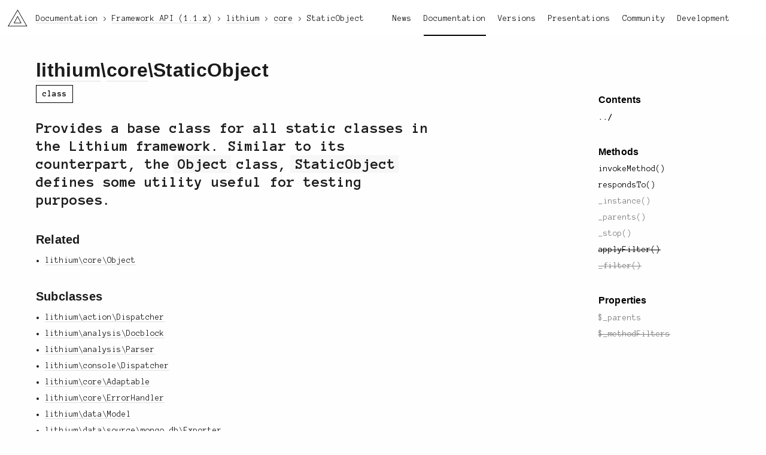

--- FILE ---
content_type: text/html; charset=UTF-8
request_url: https://li3.me/docs/api/lithium/1.1.x/lithium/core/StaticObject
body_size: 4061
content:
<!doctype html>
<html lang="en">
<head>
	<meta charset="UTF-8" />	<title>lithium\core\StaticObject – Framework API v1.1.x – Documentation – li3 PHP-Framework</title>
		<link rel="stylesheet" href="/assets/v:__PROJECT_VERSION_BUILD__xyzz/css/reset.css" />
	<link rel="stylesheet" href="https://fonts.googleapis.com/css?family=Anonymous+Pro:400,700,400italic,700italic" />
	<link rel="stylesheet" href="/assets/v:__PROJECT_VERSION_BUILD__xyzz/css/u1m.css" />
	<link rel="stylesheet" href="/assets/v:__PROJECT_VERSION_BUILD__xyzz/css/li3_docs.css" />
	<link rel="stylesheet" href="/assets/v:__PROJECT_VERSION_BUILD__xyzz/css/highlight.css" />
	
	
	<script src="//cdnjs.cloudflare.com/ajax/libs/require.js/2.1.10/require.min.js"></script>
	<script src="/assets/v:__PROJECT_VERSION_BUILD__xyzz/js/base.js"></script>
	<script src="//cdnjs.cloudflare.com/ajax/libs/prism/0.0.1/prism.min.js"></script>
	
	
	<link rel="icon" href="/assets/ico/site.png">

		<script>
	  (function(i,s,o,g,r,a,m){i['GoogleAnalyticsObject']=r;i[r]=i[r]||function(){
	  (i[r].q=i[r].q||[]).push(arguments)},i[r].l=1*new Date();a=s.createElement(o),
	  m=s.getElementsByTagName(o)[0];a.async=1;a.src=g;m.parentNode.insertBefore(a,m)
	  })(window,document,'script','//www.google-analytics.com/analytics.js','ga');

	  ga('create', 'UA-11048416-4', 'auto');
	  ga('send', 'pageview');
	</script>
	</head>
<body class="layout-default li3-docs">
		<div id="container">
			<header class="main">
	<div class="left">
		<h1><a href="/" class="li3-logo">li3</a></h1>
	</div>
	<div class="right">
		<nav class="main-nav"><a href="http://news.li3.me">News</a><a href="/docs" class="active">Documentation</a><a href="/versions">Versions</a><a href="/present">Presentations</a><a href="/support">Community</a><a href="/development">Development</a></nav>	</div>
</header>							<nav class="crumbs">
	<ul itemscope itemtype="http://schema.org/BreadcrumbList">
			<li itemprop="itemListElement" itemscope itemtype="http://schema.org/ListItem">
			<meta itemprop="position" content="1" />
							<a href="/docs" itemscope itemprop="item" itemtype="http://schema.org/Thing"><span itemprop="name">Documentation</span></a>
					</li>
			<li itemprop="itemListElement" itemscope itemtype="http://schema.org/ListItem">
			<meta itemprop="position" content="2" />
							<a href="/docs/api/lithium/1.1.x/lithium" itemscope itemprop="item" itemtype="http://schema.org/Thing"><span itemprop="name">Framework API (1.1.x)</span></a>
					</li>
			<li itemprop="itemListElement" itemscope itemtype="http://schema.org/ListItem">
			<meta itemprop="position" content="3" />
							<a href="/docs/api/lithium/1.1.x/lithium" itemscope itemprop="item" itemtype="http://schema.org/Thing"><span itemprop="name">lithium</span></a>
					</li>
			<li itemprop="itemListElement" itemscope itemtype="http://schema.org/ListItem">
			<meta itemprop="position" content="4" />
							<a href="/docs/api/lithium/1.1.x/lithium/core" itemscope itemprop="item" itemtype="http://schema.org/Thing"><span itemprop="name">core</span></a>
					</li>
			<li itemprop="itemListElement" itemscope itemtype="http://schema.org/ListItem">
			<meta itemprop="position" content="5" />
							<span itemscope itemprop="item" itemtype="http://schema.org/Thing">
					<span itemprop="name">StaticObject</span>
				</span>
					</li>
		</ul>
</nav>						<div id="content">
				<article class="apis-view has-aside-right">

	<nav class="aside aside-right">
			<h3 class="h-gamma">Contents</h3>
		<ul>
			<li class="nav-up"><a href="/docs/api/lithium/1.1.x/lithium/core" rel="up">../</a>		</ul>
	
													
						<h3 class="h-gamma">Methods</h3>
			<ul>
												<li class="method public">
				<a href="/docs/api/lithium/1.1.x/lithium/core/StaticObject::invokeMethod()">invokeMethod()</a>												<li class="method public">
				<a href="/docs/api/lithium/1.1.x/lithium/core/StaticObject::respondsTo()">respondsTo()</a>												<li class="method protected">
				<a href="/docs/api/lithium/1.1.x/lithium/core/StaticObject::_instance()">_instance()</a>												<li class="method protected">
				<a href="/docs/api/lithium/1.1.x/lithium/core/StaticObject::_parents()">_parents()</a>												<li class="method protected">
				<a href="/docs/api/lithium/1.1.x/lithium/core/StaticObject::_stop()">_stop()</a>												<li class="method public deprecated">
				<a href="/docs/api/lithium/1.1.x/lithium/core/StaticObject::applyFilter()">applyFilter()</a>												<li class="method protected deprecated">
				<a href="/docs/api/lithium/1.1.x/lithium/core/StaticObject::_filter()">_filter()</a>							</ul>
								<h3 class="h-gamma">Properties</h3>
			<ul>
												<li class="property protected">
				<a href="/docs/api/lithium/1.1.x/lithium/core/StaticObject::$_parents">$_parents</a>												<li class="property protected deprecated">
				<a href="/docs/api/lithium/1.1.x/lithium/core/StaticObject::$_methodFilters">$_methodFilters</a>							</ul>
						</nav>
	<div class="body">
			<h1 class="h-alpha">
		<a href="/docs/api/lithium/1.1.x/lithium" class="symbol-segment">lithium</a>\<a href="/docs/api/lithium/1.1.x/lithium/core" class="symbol-segment">core</a>\StaticObject		</h1>

		<section class="under">
															<div class="tags">
																<span class="tag">class</span>
			</div>
		</section>

					
			<section>
									<div class="summary">
						<p>Provides a base class for all static classes in the Lithium framework. Similar to its
counterpart, the <code>Object</code> class, <code>StaticObject</code> defines some utility useful for testing purposes.</p>
					</div>
				
							</section>

			
			
			
						<section id="related">
				<h3 class="h-beta">Related</h3>
				<ul class="related">
									<li><a href="/docs/api/lithium/1.1.x/lithium/core/Object">lithium\core\Object</a>								</ul>
			</section>
			
			
						<section id="subclasses" class="section">
				<h3 class="h-beta">Subclasses</h3>
				<ul class="subclasses">
											<li><a href="/docs/api/lithium/1.1.x/lithium/action/Dispatcher">lithium\action\Dispatcher</a>											<li><a href="/docs/api/lithium/1.1.x/lithium/analysis/Docblock">lithium\analysis\Docblock</a>											<li><a href="/docs/api/lithium/1.1.x/lithium/analysis/Parser">lithium\analysis\Parser</a>											<li><a href="/docs/api/lithium/1.1.x/lithium/console/Dispatcher">lithium\console\Dispatcher</a>											<li><a href="/docs/api/lithium/1.1.x/lithium/core/Adaptable">lithium\core\Adaptable</a>											<li><a href="/docs/api/lithium/1.1.x/lithium/core/ErrorHandler">lithium\core\ErrorHandler</a>											<li><a href="/docs/api/lithium/1.1.x/lithium/data/Model">lithium\data\Model</a>											<li><a href="/docs/api/lithium/1.1.x/lithium/data/source/mongo_db/Exporter">lithium\data\source\mongo_db\Exporter</a>											<li><a href="/docs/api/lithium/1.1.x/lithium/g11n/Locale">lithium\g11n\Locale</a>											<li><a href="/docs/api/lithium/1.1.x/lithium/g11n/Message">lithium\g11n\Message</a>											<li><a href="/docs/api/lithium/1.1.x/lithium/net/http/Auth">lithium\net\http\Auth</a>											<li><a href="/docs/api/lithium/1.1.x/lithium/net/http/Media">lithium\net\http\Media</a>											<li><a href="/docs/api/lithium/1.1.x/lithium/net/http/Router">lithium\net\http\Router</a>											<li><a href="/docs/api/lithium/1.1.x/lithium/template/view/Compiler">lithium\template\view\Compiler</a>											<li><a href="/docs/api/lithium/1.1.x/lithium/test/Dispatcher">lithium\test\Dispatcher</a>											<li><a href="/docs/api/lithium/1.1.x/lithium/test/Filter">lithium\test\Filter</a>											<li><a href="/docs/api/lithium/1.1.x/lithium/util/Validator">lithium\util\Validator</a>									</ul>
			</section>
			
						<section id="source" class="section">
				<h3 class="h-beta">Source</h3>
				<div id="source" class="source-display">
					<div class="source-wrapper">
						<pre class="source-code"><code class="language-php">class StaticObject {

	/**
	 * Keeps a cached list of each class&#039; inheritance tree.
	 *
	 * @var array
	 */
	protected static $_parents = [];

	/**
	 * Calls a method on this object with the given parameters. Provides an OO wrapper for
	 * `forward_static_call_array()`, and improves performance by using straight method calls
	 * in most cases.
	 *
	 * @param string $method Name of the method to call.
	 * @param array $params Parameter list to use when calling `$method`.
	 * @return mixed Returns the result of the method call.
	 */
	public static function invokeMethod($method, $params = []) {
		switch (count($params)) {
			case 0:
				return static::$method();
			case 1:
				return static::$method($params[0]);
			case 2:
				return static::$method($params[0], $params[1]);
			case 3:
				return static::$method($params[0], $params[1], $params[2]);
			case 4:
				return static::$method($params[0], $params[1], $params[2], $params[3]);
			case 5:
				return static::$method($params[0], $params[1], $params[2], $params[3], $params[4]);
			default:
				return forward_static_call_array([get_called_class(), $method], $params);
		}
	}

	/**
	 * Determines if a given method can be called.
	 *
	 * @param string $method Name of the method.
	 * @param boolean $internal Provide `true` to perform check from inside the
	 *                class/object. When `false` checks also for public visibility;
	 *                defaults to `false`.
	 * @return boolean Returns `true` if the method can be called, `false` otherwise.
	 */
	public static function respondsTo($method, $internal = false) {
		return Inspector::isCallable(get_called_class(), $method, $internal);
	}

	/**
	 * Returns an instance of a class with given `config`. The `name` could be a key from the
	 * `classes` array, a fully namespaced class name, or an object. Typically this method is used
	 * in `_init` to create the dependencies used in the current class.
	 *
	 * @param string|object $name A `classes` key or fully-namespaced class name.
	 * @param array $options The configuration passed to the constructor.
	 * @return object
	 */
	protected static function _instance($name, array $options = []) {
		if (is_string($name) &amp;&amp; isset(static::$_classes[$name])) {
			$name = static::$_classes[$name];
		}
		return Libraries::instance(null, $name, $options);
	}

	/**
	 * Gets and caches an array of the parent methods of a class.
	 *
	 * @return array Returns an array of parent classes for the current class.
	 */
	protected static function _parents() {
		$class = get_called_class();

		if (!isset(static::$_parents[$class])) {
			static::$_parents[$class] = class_parents($class);
		}
		return static::$_parents[$class];
	}

	/**
	 * Exit immediately. Primarily used for overrides during testing.
	 *
	 * @param integer|string $status integer range 0 to 254, string printed on exit
	 * @return void
	 */
	protected static function _stop($status = 0) {
		exit($status);
	}

	/* Deprecated / BC */

	/**
	 * Stores the closures that represent the method filters. They are indexed by called class.
	 *
	 * @deprecated Not used anymore.
	 * @var array Method filters, indexed by `get_called_class()`.
	 */
	protected static $_methodFilters = [];

	/**
	 * Apply a closure to a method of the current static object.
	 *
	 * @deprecated Replaced by `\lithium\aop\Filters::apply()` and `::clear()`.
	 * @see lithium\core\StaticObject::_filter()
	 * @see lithium\util\collection\Filters
	 * @param mixed $method The name of the method to apply the closure to. Can either be a single
	 *        method name as a string, or an array of method names. Can also be false to remove
	 *        all filters on the current object.
	 * @param \Closure $filter The closure that is used to filter the method(s), can also be false
	 *        to remove all the current filters for the given method.
	 * @return void
	 */
	public static function applyFilter($method, $filter = null) {
		$message  = &#039;`&#039; . __METHOD__ . &#039;()` has been deprecated in favor of &#039;;
		$message .= &#039;`\lithium\aop\Filters::apply()` and `::clear()`.&#039;;
		trigger_error($message, E_USER_DEPRECATED);

		$class = get_called_class();

		if ($method === false) {
			Filters::clear($class);
			return;
		}
		foreach ((array) $method as $m) {
			if ($filter === false) {
				Filters::clear($class, $m);
			} else {
				Filters::apply($class, $m, $filter);
			}
		}
	}

	/**
	 * Executes a set of filters against a method by taking a method&#039;s main implementation as a
	 * callback, and iteratively wrapping the filters around it.
	 *
	 * @deprecated Replaced by `\lithium\aop\Filters::run()`.
	 * @see lithium\util\collection\Filters
	 * @param string $method The name of the method being executed.
	 * @param array $params An associative array containing all the parameters passed into
	 *        the method.
	 * @param \Closure $callback The method&#039;s implementation, wrapped in a closure.
	 * @param array $filters Additional filters to apply to the method for this call only.
	 * @return mixed
	 */
	protected static function _filter($method, $params, $callback, $filters = []) {
		$message  = &#039;`&#039; . __METHOD__ . &#039;()` has been deprecated in favor of &#039;;
		$message .= &#039;`\lithium\aop\Filters::run()` and `::apply()`.&#039;;
		trigger_error($message, E_USER_DEPRECATED);

		if (strpos($method, &#039;::&#039;) !== false) {
			list($class, $method) = explode(&#039;::&#039; , $method);
		} else {
			$class = get_called_class();
		}

		foreach ($filters as $filter) {
			Filters::apply($class, $method, $filter);
		}
		return Filters::run($class, $method, $params, $callback);
	}
}</code></pre>
					</div>
				</div>
			</section>
							</div>
	</article>			</div>
		</div>
		<footer class="main">
	<div class="area"></div>
	<div class="area"></div>
	<div class="area"></div>
	<div class="area"></div>

	<div class="social">
		<a href="https://github.com/unionofrad" target="new">GitHub</a>		<span class="separator">/</span>
		<a href="https://twitter.com/unionofrad" target="new">Twitter</a>		<span class="separator">/</span>
		<a href="http://www.reddit.com/r/li3" target="new">Reddit</a>		<span class="separator">/</span>
		<a href="https://stackoverflow.com/questions/tagged/lithium" target="new">Stack Overflow</a>	</div>
	<div class="testimonial">
		<img src="/assets/v:__PROJECT_VERSION_BUILD__xyzz/img/testimonials/20.png" alt="Testimonial Image" />		<p>According to legend…<br />
li3 holds the secret to ultimate ninja power.</p>
	</div>
	<div class="copyright">
		Pretty much everything is (c) 2009-2025 and beyond, the <a href="http://unionofrad.org">Union of RAD</a>.	</div>
</footer>	</body>
</body>
</html>


--- FILE ---
content_type: text/css
request_url: https://li3.me/assets/v:__PROJECT_VERSION_BUILD__xyzz/css/u1m.css
body_size: 5712
content:
@charset "UTF-8";
/*!
  Lithium - Base Styles for the Lithium Universe

  Copyright (c) 2014 Union of RAD - All rights reserved.

  The code is distributed under the terms of the BSD 3-clause
  License. For the full license text see the LICENSE file.
*/

/* Basics
---------------------------------------------------------------- */
body {
  font-size: 14px;
  font-family: 'Anonymous Pro', sans-serif;
  word-spacing: -.02em;

  /* Regression in Chromium 40 that causes tabs to be removed. Disable rendering optimization
     until Chromium 40 is fixed. */
  /* text-rendering: optimizeLegibility; */
  -moz-text-rendering: optimizeLegibility;

  -moz-font-feature-settings: "liga" 1, "kern" 1;
  font-feature-settings: "liga" 1, "kern" 1;
  -webkit-font-smoothing: antialiased;
  -moz-osx-font-smoothing: grayscale;
  -webkit-text-size-adjust: none;
  text-size-adjust: none;

  line-height: 1.45;

  color: #1b1b1b;
  background-color: #fefeff;
}

* {
  box-sizing: border-box;
}

.hide {
  display: none;
}

.hyphenate {
  hyphens: auto;
}
.balance-text {
  transition: opacity .05s;
}
.balance-text:not(.balanced) {
  opacity: 0;
}

.cleafix:before,
.clearfix:after {
    content: " ";
    display: table;
}
.clearfix:after {
    clear: both;
}

.use-section-spacing section + section {
  margin-top: 60px;
}

blockquote {
  margin-left: 0;
  font-style: italic;
}

p + .credit,
img + .credit {
  opacity: .7;
  text-align: right;
  font-size: 11px;
  margin-top: -20px;
  margin-bottom: 30px;
}

/* Layout
---------------------------------------------------------------- */
#content {
  min-height: 100vh;
  padding: 80px 60px 150px 60px;
}
#content > article {
  max-width: 680px;
}
#content > article.fullwidth {
  max-width: none;
}

/* Lists
---------------------------------------------------------------- */
ol {
  padding-left: 1.5em;
  list-style-type: upper-roman;
}
ul {
  padding-left: 1.1em;
}
ul ol {
  margin-top: .5em;
  margin-bottom: 1em;
  padding-left: 3em;
}
li {
  margin-bottom: .5em;
}
code, pre {
 font-family: 'Anonymous Pro', sans-serif;
}
pre {
  width: 100%;
}

/* Section Separator
---------------------------------------------------------------- */
.section-separator {
  margin: 80px auto;
  height: 2px;
  width: 100px;
  border: none;
  -webkit-backface-visibility: hidden;
  background-color: #e6e6e6;
}
.section-separator.lightblue {
  background-color: #2F99A1;
}
.section-separator.darkblue {
  background-color: #180274;
}
.section-separator.red {
  background-color: #CB0532;
}

/* Headlines / Text
---------------------------------------------------------------- */
h1, h2, h3, h4 {
  font-family: "Helvetica Neue", Helvetica, Arial, sans-serif;
  font-size: 16px;
  margin: 0;
  line-height: 1;
}

.news .body h1,
.news .body h2,
.news .body h3,
.news .body h4,
.news .body h5,
.li3-docs #content h1,
.li3-docs #content h2,
.li3-docs #content h3,
.li3-docs #content h4,
.li3-docs #content h5,
.h-alpha,
.h-beta,
.h-gamma,
.h-delta,
.h-epsilon {
  letter-spacing: .01em; /* Works only for Firfox. */
  font-family: "Helvetica Neue", Helvetica, Arial, sans-serif;
  font-weight: bolder;
}

.news .body h1,
.li3-docs #content h1,
.h-alpha {
  line-height: 1.05;
  margin: 0.67em 0;
  font-size: 32px;
}
.news .body h2,
.li3-docs #content h2,
.h-beta {
  line-height: 1.05;
  font-size: 20px;
  margin: 0.67em 0;
}
.news .body h3,
.li3-docs #content h3,
.h-gamma {
  margin: 0.67em 0;
}
.news .body h4,
.li3-docs #content h4,
.h-delta {
  font-size: 14px;
}
.news .body h5,
.li3-docs #content h5,
.h-epsilon {
  font-size: 14px;
  font-weight: normal;
}

.t-red {
  color: #CB0532;
}
.t-lightblue {
  color: #2F99A1;
}
.t-darkblue {
  color: #180274;
}

.t-fancy {
  background: -webkit-linear-gradient(20deg, #CB0532 50%, #2F99A1, #180274);
  -webkit-background-clip: text;
  -webkit-text-fill-color: transparent;
}
a.t-fancy {
  display: inline-block;
}
a.t-fancy:hover {
  color: #111;
  background: transparent;
  -webkit-text-fill-color: #111;
}

/* Hyperlinks
---------------------------------------------------------------- */
a {
  color: #1b1b1b;
  text-decoration: none;
}
/* h3 a, */
.site .post-item .read-more,
.li3-docs .apis-view .symbol-segment,
.li3-docs .apis-view .extends__symbol,
.li3-docs ul a,
.li3-docs .note a,
.crumbs a,
footer.main a,
#content p a {
  border-bottom: 1px solid #dedede;
}

/* h3 a:hover, */
.site .post-item .read-more:hover,
.li3-docs ul a:hover,
.li3-docs .apis-view .symbol-segment:hover,
.li3-docs .apis-view .extends__symbol:hover,
.li3-docs .note a:hover,
.crumbs a:hover,
footer.main a:hover,
#content p a:hover {
  border-color: #1b1b1b;
}
#content .aside a {
  border: none;
}

/* headline link */
.headline-nav {
  display: inline-block;
}
.headline-nav a {
  font-size: 14px;
  font-weight: normal;
  margin-left: 5px;
}

/* Header
---------------------------------------------------------------- */
.main-nav a {
  text-decoration: none;
  padding-bottom: 20px;
  margin-left: 20px;
  border-bottom: 2px solid transparent;
}
.main-nav a.active,
.main-nav a:hover {
  border-color: black;
}
header.main .main-nav {
  line-height: 3;
}
header.main {
  z-index: 100;
  position: fixed;
  min-width: 1100px;
  top: 0;
  left: 0;
  width: 100%;
  height: 60px;
  background: white;
  padding: 10px 60px 10px 10px;
}
header.main > .left h1 {
  height: auto;
  line-height: 1;
  margin: 0;
}
header.main .li3-logo {
  position: relative;
  top: 6px;
  left: 3px;

  overflow: hidden;
  color: transparent;

  width: 33px;
  height: 28px;
  background-size: auto 28px;
  /* background-image: url(../img/li3_logo.png); */
  background-image: url([data-uri]);
  background-repeat: no-repeat;
  display: inline-block;
}
header.main .li3-logo:hover {
  background-position: -33px 0;
}
header.main .left {
  float: left;
}
header.main .right {
  float: right;
}

/* Footer
---------------------------------------------------------------- */
footer.main {
  overflow: hidden;
  background: white;
  padding-top: 10px;
  width: 100%;
}
footer.main .separator {
  margin: 0 5px;
  opacity: .5;
}

footer.main .social,
footer.main .testimonial,
footer.main .copyright {
  position: absolute;
  z-index: 10;
}

footer.main .area {
  top: 0;
  position: absolute;
  width: 200%;
  height: 200%;
}
footer.main .area:nth-of-type(1) {
  z-index: 6;
  background-image: url(../img/bg2.png);
  transform: rotate(210deg);
  background-color: #2F99A1;
}
footer.main .area:nth-of-type(2) {
  display: none;
  background-image: url(../img/bg2dark.png);
  transform: rotate(45deg);
  z-index: 5;
  left: -55%;
  background-color: #180274;
  height: 100%;
}
footer.main .area:nth-of-type(3) {
  background-image: url(../img/bg2.png);
  transform: rotate(15deg);
  z-index: 4;
  background-color: #CB0532;
}

footer.main .copyright {
  bottom: 20px;
  right: 30px;
  background: white;
  padding: 10px 15px;
}

footer.main .social {
  top: 20px;
  right: 30px;
  background: white;
  padding: 10px 15px;
}

footer.main .testimonial {
  bottom: 0;
}
footer.main .testimonial p {
  background: white;
  padding: 10px 15px;
  margin-left: 10px;
  vertical-align: bottom;
  float: left;
}
footer.main .testimonial img {
  float: left;
}

/* Sticky sticky Footer
---------------------------------------------------------------- */
html {
  position: relative;
  min-height: 100%;
  min-width: 1100px;
}
body {
  margin: 0 0 200px; /* bottom = footer height */
}
footer.main {
  position: absolute;
  left: 0;
  bottom: 0;
  height: 200px;
}

/* Forms
---------------------------------------------------------------- */
input,
textarea {
  color: #1b1b1b;
  background: transparent;
  border: 1px solid #1b1b1b;
  padding: .5em;
}
textarea:focus,
input:focus {
  background: white;
  color: #000;
  outline: none; /* Disable auto glow for webkit. */
}
form label {
  display: block;
  margin-bottom: .25em;
}
form input,
form textarea {
  margin-bottom: 1em;
}
input,
textarea {
  width: 100%;
}
form button[type="submit"] {
  margin-top: 1em;
}

/* Buttons
---------------------------------------------------------------- */
a.button {
  text-decoration: none;
}

button,
.button {
  font-family: Helvetica, Arial, sans-serif;
  text-align: center;
  display: inline-block;
  padding: 9px 18px 7px 18px;
  color: #1b1b1b;
  background: white;
  transition: all .15s;
  background-image: url(../img/bg2.png);
}
button:hover,
.button:hover {
  color: white;
  background-color: #180274;
  background-image: url(../img/bg2dark.png);
}
button.small,
.button.small {
  font-size: 14px;
  padding: 5px 8px 5px 8px;
}
button.large,
.button.large {
  border-width: 2px;
  font-size: 18px;
  font-weight: bold;
  line-height: 1;
  padding: 14px 20px 12px 20px;
}
.button.icon {
  position: relative;
  padding-left: 45px;
}
.button.icon:before {
  content: "";
  position: absolute;
  top: 6px;
  left: 8px;
  display: inline-block;
  overflow: hidden;
  width: 32px;
  height: 32px;
}
.button.icon:hover:before {
  background-position: right;
}

/* Aside Navigation
---------------------------------------------------------------- */
.aside {
  transition: top .5s;
  width: 220px;
  padding-bottom: 100px;
}
.aside,
.aside a {
  color: black;
}
.aside > ul {
  padding-left: 0;
}
.aside ul {
  list-style: none;
  margin-top: .5em;
}
.aside a {
  text-decoration: none;
  text-overflow: ellipsis;
  overflow: hidden;
  display: block;
}
.aside a:hover,
.aside .active {
  font-weight: bold;
}
.aside .active:before {
  content: "> ";
}
.has-aside-right {
  margin-right: 300px;
}
.has-aside-left {
  margin-left: 300px;
}
.aside-sticky-wrapper,
.aside {
  position: absolute;
  top: 10.5em;
}
.li3-docs .aside {
  top: 8.5em;
}
.aside-right-sticky-wrapper,
.aside-right {
  right: 60px;
}
.aside-left-sticky-wrapper,
.aside-left {
  left: 60px;
}
.aside-sticky-wrapper .aside-right {
  position: relative;
  right: 0;
  top: 0;
}
.aside-right.stuck {
  position: fixed;
  top: 5em;
  right: 60px;
}

/* Docked Crumbs Navigation
---------------------------------------------------------------- */
.crumbs {
  z-index: 101;
  position: fixed;
  top: 21px;
  margin-left: 60px;
}
.crumbs ul, .crumbs li {
  padding: 0;
  display: inline;
}
.crumbs li + li:before {
  content: ">"
}

/* Error Pages
---------------------------------------------------------------- */
.error ul {
  margin-top: 1em;
  list-style: none;
  padding: 0;
}
.error li {
  margin: .25em 0;
}
.error .message {
	margin: 1em 0;
}

.error .try li:before    { content: "➜ "; }
.error .reason li:before { content: "✖ "; }

/* Tables
---------------------------------------------------------------- */
table {
  width: 100%;
  text-align: left;
  margin-top: 1.5em;
  margin-bottom: 2em;
}
td {
  vertical-align: top;
}
tr {
  border-bottom: 1px solid #e8e8e8;
}
tbody tr:last-child {
  border-bottom: none;
}
table td:first-child {
  padding-left: 10px;
}
table td:last-child {
  padding-right: 10px;
}

/* Jumpboxes
---------------------------------------------------------------- */
.jumpboxes {
  display: flex;
  flex-wrap: wrap;
}
.jumpbox {
  display: inline-block;
  position: relative;
  height: auto;
  color: white;
  max-width: 400px;
  width: 100%;
  margin-right: 40px;
  margin-bottom: 60px;
}
.jumpbox__title,
.jumpbox__version {
  font-family: "Helvetica Neue", Helvetica, Arial, sans-serif;
  letter-spacing: .05em;
  font-size: 30px;
  font-weight: bold;
}
.jumpbox__title {
  background-color: #180274;
  background-image: url(../img/bg2dark.png);
  padding: 20px;
  min-height: 140px;
}
.jumpbox__description:not(:empty) {
  padding: 20px;
  background: white;
  color: black;
}
.jumpbox__version {
  display: block;
  color: white;
  text-align: right;
  padding: 10px 20px;
  background-color: #2060AD;
  background-image: url(../img/bg2.png);
}
.jumpbox__version:hover {
  background-color: #2F99A1;
}

--- FILE ---
content_type: text/css
request_url: https://li3.me/assets/v:__PROJECT_VERSION_BUILD__xyzz/css/li3_docs.css
body_size: 807
content:
@charset "UTF-8";
/*!
  i3_docs Styles

  Copyright (c) 2014 Union of RAD - All rights reserved.

  The code is distributed under the terms of the BSD 3-clause
  License. For the full license text see the LICENSE file.
*/

.li3-docs #content h2 {
  margin-top: 60px;
}
.li3-docs #content h3 {
  margin-top: 40px;
}

.li3-docs pre {
  width: 120%;
}

.li3-docs p {
  hyphens: auto;
}
.li3-docs code {
  hyphens: none;
}

.li3-docs .nav-up {
  font-weight: bold;
}

.li3-docs .body .deprecated,
.li3-docs .body .note {
  border-left: 8px solid #e8e8e8;
  background: rgb(253,252,255);
  margin-left: -23px;
  margin-right: -15px;
}
.li3-docs .body .note pre {
  width: auto;
}

.li3-docs .body .note-hint,
.li3-docs .body .note-info,
.li3-docs .body .note-caution,
.li3-docs .body .note-version,
.li3-docs .body .deprecated {
  padding: 15px;
  margin-top: 3em;
  margin-bottom: 2em;
}

.li3-docs .body .note-hint {
  border-color: #2F99A1;
}
.li3-docs .body .note-info {
  border-color: #319931;
}
.li3-docs .body .deprecated,
.li3-docs .body .note-caution {
  border-color: #CB0532;
}
.li3-docs .body .note-version {
  margin-top: 1em;
  margin-bottom: .25em;
  padding: 0 0 0 15px;
  border-color: #180274;
}

/* --- Under Symbol name --- */
.li3-docs .under {
  margin: -1em 0 2em 0;
}
.li3-docs .under .extends {
  margin-bottom: .5em;
}
.li3-docs .extends__title {
  font-weight: bold;
}
.li3-docs .under .tag {
  border: 1px solid black;
  display: inline-block;
  margin-right: 5px;
  padding: 4px 10px;
  font-weight: bold;
}

.li3-docs .type {
  font-weight: bold;
}
.li3-docs .parameter ul {
  list-style-type: disc;
}
.li3-docs .summary {
  font-size: 25px;
  font-weight: bold;
  line-height: 1.2;
}
.li3-docs .return p,
.li3-docs .parameter p {
  margin-top: 0;
}
.li3-docs .parameter p + ul {
  margin-top: -.5em;
}
.li3-docs .parameter ul p {
  margin: 0;
}

.li3-docs #content img {
  margin-top: 1em;
  margin-bottom: 1.5em;
  max-width: 90%;
}

.li3-docs #content > article.docs-index {
  max-width: none;
}

/* ----- Aside Menu ----- */
.li3-docs .aside .inherited a:not(:hover) {
  color: blue;
}
.li3-docs .aside .deprecated a:not(:hover) {
  text-decoration: line-through;
}
.li3-docs .aside .protected a:not(:hover) {
  opacity: .5;
}

.li3-docs .body .anchor:hover:after {
  display: inline-block;
  content: "¶";
  color: #2F99A1;
  margin-left: 3px;
}
.li3-docs .ns-summary ul {
  list-style: none;
  padding-left: 0;
}

--- FILE ---
content_type: text/css
request_url: https://li3.me/assets/v:__PROJECT_VERSION_BUILD__xyzz/css/highlight.css
body_size: 750
content:
@charset "UTF-8";
/*!
  Lithium - Bright Highlighting Theme for HighlightJS
  Works with HighlighJS and Prism.

  Copyright (c) 2014 Union of RAD - All rights reserved.

  The code is distributed under the terms of the BSD 3-clause
  License. For the full license text see the LICENSE file.
*/

pre > code {
  display: block;
  color: #111;
  border-left: 8px solid #e8e8e8;
  background: rgb(253,252,255);
  overflow: auto;
  padding: 15px;
  margin-left: -23px;
  margin-right: -15px;

  white-space: pre;
  word-spacing: normal;
  word-break: normal;

  -moz-tab-size: 4;
  tab-size: 4;
}
/* inline literals */
:not(pre) > code {
  background: #F8F7F7;
  padding: .1em .2em .1em .3em;
  margin-left: -.3em;
  margin-right: -.2em;
}

pre > code.language-asciiart {
  font: 12px Consolas, "Liberation Mono", Menlo, Courier, monospace;
  border-left: 0;
  margin-left: 0;
  background: none;
}

.token.comment,
.token.prolog,
.token.doctype,
.token.cdata,
.hljs-phpdoc,
.hljs-comment,
code .comment,
.template_comment, .javadoc {
	color: #ababab;
}

.token.selector,
.token.attr-name,
.token.string,
.token.char,
.token.builtin,
.token.inserted,
pre code .string,
.hljs-string {
	color: #319931;
}

.token.punctuation,
.token.operator,
.token.entity,
.token.url,
.language-css .token.string,
.style .token.string,
code .keyword,
.me1 {
	color: #111;
}

.token.boolean {
  color: #CB0532;
}
.token.number,
code .hljs-number {
	color: #7044bb;
    color: #7745D1
}
.token.variable,
code .variable,
.hljs-variable, .envvar {
	color: #2060ad;
}

.token.property,
.token.tag,
.token.constant,
.token.symbol,
.token.deleted {
    color: #f92672;
}
.token.atrule,
.token.attr-value {
    color: #e6db74;
}
.token.keyword {
    color: #2F99A1;
}


--- FILE ---
content_type: application/javascript; charset=utf-8
request_url: https://cdnjs.cloudflare.com/ajax/libs/prism/0.0.1/prism.min.js
body_size: 11360
content:
/* http://prismjs.com/download.html?themes=prism&languages=markup+css+css-extras+clike+javascript+java+php+php-extras+coffeescript+scss+bash+c+cpp+python+sql+groovy+http+ruby+gherkin+csharp+go+nsis+aspnet&plugins=line-highlight+line-numbers+show-invisibles+autolinker+wpd+file-highlight+show-language */
var self=typeof window!="undefined"?window:{},Prism=function(){var e=/\blang(?:uage)?-(?!\*)(\w+)\b/i,t=self.Prism={util:{type:function(e){return Object.prototype.toString.call(e).match(/\[object (\w+)\]/)[1]},clone:function(e){var n=t.util.type(e);switch(n){case"Object":var r={};for(var i in e)e.hasOwnProperty(i)&&(r[i]=t.util.clone(e[i]));return r;case"Array":return e.slice()}return e}},languages:{extend:function(e,n){var r=t.util.clone(t.languages[e]);for(var i in n)r[i]=n[i];return r},insertBefore:function(e,n,r,i){i=i||t.languages;var s=i[e],o={};for(var u in s)if(s.hasOwnProperty(u)){if(u==n)for(var a in r)r.hasOwnProperty(a)&&(o[a]=r[a]);o[u]=s[u]}return i[e]=o},DFS:function(e,n){for(var r in e){n.call(e,r,e[r]);t.util.type(e)==="Object"&&t.languages.DFS(e[r],n)}}},highlightAll:function(e,n){var r=document.querySelectorAll('code[class*="language-"], [class*="language-"] code, code[class*="lang-"], [class*="lang-"] code');for(var i=0,s;s=r[i++];)t.highlightElement(s,e===!0,n)},highlightElement:function(r,i,s){var o,u,a=r;while(a&&!e.test(a.className))a=a.parentNode;if(a){o=(a.className.match(e)||[,""])[1];u=t.languages[o]}if(!u)return;r.className=r.className.replace(e,"").replace(/\s+/g," ")+" language-"+o;a=r.parentNode;/pre/i.test(a.nodeName)&&(a.className=a.className.replace(e,"").replace(/\s+/g," ")+" language-"+o);var f=r.textContent;if(!f)return;f=f.replace(/&/g,"&amp;").replace(/</g,"&lt;").replace(/\u00a0/g," ");var l={element:r,language:o,grammar:u,code:f};t.hooks.run("before-highlight",l);if(i&&self.Worker){var c=new Worker(t.filename);c.onmessage=function(e){l.highlightedCode=n.stringify(JSON.parse(e.data),o);t.hooks.run("before-insert",l);l.element.innerHTML=l.highlightedCode;s&&s.call(l.element);t.hooks.run("after-highlight",l)};c.postMessage(JSON.stringify({language:l.language,code:l.code}))}else{l.highlightedCode=t.highlight(l.code,l.grammar,l.language);t.hooks.run("before-insert",l);l.element.innerHTML=l.highlightedCode;s&&s.call(r);t.hooks.run("after-highlight",l)}},highlight:function(e,r,i){return n.stringify(t.tokenize(e,r),i)},tokenize:function(e,n,r){var i=t.Token,s=[e],o=n.rest;if(o){for(var u in o)n[u]=o[u];delete n.rest}e:for(var u in n){if(!n.hasOwnProperty(u)||!n[u])continue;var a=n[u],f=a.inside,l=!!a.lookbehind,c=0;a=a.pattern||a;for(var h=0;h<s.length;h++){var p=s[h];if(s.length>e.length)break e;if(p instanceof i)continue;a.lastIndex=0;var d=a.exec(p);if(d){l&&(c=d[1].length);var v=d.index-1+c,d=d[0].slice(c),m=d.length,g=v+m,y=p.slice(0,v+1),b=p.slice(g+1),w=[h,1];y&&w.push(y);var E=new i(u,f?t.tokenize(d,f):d);w.push(E);b&&w.push(b);Array.prototype.splice.apply(s,w)}}}return s},hooks:{all:{},add:function(e,n){var r=t.hooks.all;r[e]=r[e]||[];r[e].push(n)},run:function(e,n){var r=t.hooks.all[e];if(!r||!r.length)return;for(var i=0,s;s=r[i++];)s(n)}}},n=t.Token=function(e,t){this.type=e;this.content=t};n.stringify=function(e,r,i){if(typeof e=="string")return e;if(Object.prototype.toString.call(e)=="[object Array]")return e.map(function(t){return n.stringify(t,r,e)}).join("");var s={type:e.type,content:n.stringify(e.content,r,i),tag:"span",classes:["token",e.type],attributes:{},language:r,parent:i};s.type=="comment"&&(s.attributes.spellcheck="true");t.hooks.run("wrap",s);var o="";for(var u in s.attributes)o+=u+'="'+(s.attributes[u]||"")+'"';return"<"+s.tag+' class="'+s.classes.join(" ")+'" '+o+">"+s.content+"</"+s.tag+">"};if(!self.document){if(!self.addEventListener)return self.Prism;self.addEventListener("message",function(e){var n=JSON.parse(e.data),r=n.language,i=n.code;self.postMessage(JSON.stringify(t.tokenize(i,t.languages[r])));self.close()},!1);return self.Prism}var r=document.getElementsByTagName("script");r=r[r.length-1];if(r){t.filename=r.src;document.addEventListener&&!r.hasAttribute("data-manual")&&document.addEventListener("DOMContentLoaded",t.highlightAll)}return self.Prism}();typeof module!="undefined"&&module.exports&&(module.exports=Prism);;
Prism.languages.markup={comment:/&lt;!--[\w\W]*?-->/g,prolog:/&lt;\?.+?\?>/,doctype:/&lt;!DOCTYPE.+?>/,cdata:/&lt;!\[CDATA\[[\w\W]*?]]>/i,tag:{pattern:/&lt;\/?[\w:-]+\s*(?:\s+[\w:-]+(?:=(?:("|')(\\?[\w\W])*?\1|[^\s'">=]+))?\s*)*\/?>/gi,inside:{tag:{pattern:/^&lt;\/?[\w:-]+/i,inside:{punctuation:/^&lt;\/?/,namespace:/^[\w-]+?:/}},"attr-value":{pattern:/=(?:('|")[\w\W]*?(\1)|[^\s>]+)/gi,inside:{punctuation:/=|>|"/g}},punctuation:/\/?>/g,"attr-name":{pattern:/[\w:-]+/g,inside:{namespace:/^[\w-]+?:/}}}},entity:/&amp;#?[\da-z]{1,8};/gi};Prism.hooks.add("wrap",function(e){e.type==="entity"&&(e.attributes.title=e.content.replace(/&amp;/,"&"))});;
Prism.languages.css={comment:/\/\*[\w\W]*?\*\//g,atrule:{pattern:/@[\w-]+?.*?(;|(?=\s*{))/gi,inside:{punctuation:/[;:]/g}},url:/url\((["']?).*?\1\)/gi,selector:/[^\{\}\s][^\{\};]*(?=\s*\{)/g,property:/(\b|\B)[\w-]+(?=\s*:)/ig,string:/("|')(\\?.)*?\1/g,important:/\B!important\b/gi,ignore:/&(lt|gt|amp);/gi,punctuation:/[\{\};:]/g};Prism.languages.markup&&Prism.languages.insertBefore("markup","tag",{style:{pattern:/(&lt;|<)style[\w\W]*?(>|&gt;)[\w\W]*?(&lt;|<)\/style(>|&gt;)/ig,inside:{tag:{pattern:/(&lt;|<)style[\w\W]*?(>|&gt;)|(&lt;|<)\/style(>|&gt;)/ig,inside:Prism.languages.markup.tag.inside},rest:Prism.languages.css}}});;
Prism.languages.css.selector={pattern:/[^\{\}\s][^\{\}]*(?=\s*\{)/g,inside:{"pseudo-element":/:(?:after|before|first-letter|first-line|selection)|::[-\w]+/g,"pseudo-class":/:[-\w]+(?:\(.*\))?/g,"class":/\.[-:\.\w]+/g,id:/#[-:\.\w]+/g}};Prism.languages.insertBefore("css","ignore",{hexcode:/#[\da-f]{3,6}/gi,entity:/\\[\da-f]{1,8}/gi,number:/[\d%\.]+/g,"function":/(attr|calc|cross-fade|cycle|element|hsla?|image|lang|linear-gradient|matrix3d|matrix|perspective|radial-gradient|repeating-linear-gradient|repeating-radial-gradient|rgba?|rotatex|rotatey|rotatez|rotate3d|rotate|scalex|scaley|scalez|scale3d|scale|skewx|skewy|skew|steps|translatex|translatey|translatez|translate3d|translate|url|var)/ig});;
Prism.languages.clike={comment:{pattern:/(^|[^\\])(\/\*[\w\W]*?\*\/|(^|[^:])\/\/.*?(\r?\n|$))/g,lookbehind:!0},string:/("|')(\\?.)*?\1/g,"class-name":{pattern:/((?:(?:class|interface|extends|implements|trait|instanceof|new)\s+)|(?:catch\s+\())[a-z0-9_\.\\]+/ig,lookbehind:!0,inside:{punctuation:/(\.|\\)/}},keyword:/\b(if|else|while|do|for|return|in|instanceof|function|new|try|throw|catch|finally|null|break|continue)\b/g,"boolean":/\b(true|false)\b/g,"function":{pattern:/[a-z0-9_]+\(/ig,inside:{punctuation:/\(/}},number:/\b-?(0x[\dA-Fa-f]+|\d*\.?\d+([Ee]-?\d+)?)\b/g,operator:/[-+]{1,2}|!|&lt;=?|>=?|={1,3}|(&amp;){1,2}|\|?\||\?|\*|\/|\~|\^|\%/g,ignore:/&(lt|gt|amp);/gi,punctuation:/[{}[\];(),.:]/g};;
Prism.languages.javascript=Prism.languages.extend("clike",{keyword:/\b(var|let|if|else|while|do|for|return|in|instanceof|function|get|set|new|with|typeof|try|throw|catch|finally|null|break|continue|this)\b/g,number:/\b-?(0x[\dA-Fa-f]+|\d*\.?\d+([Ee]-?\d+)?|NaN|-?Infinity)\b/g});Prism.languages.insertBefore("javascript","keyword",{regex:{pattern:/(^|[^/])\/(?!\/)(\[.+?]|\\.|[^/\r\n])+\/[gim]{0,3}(?=\s*($|[\r\n,.;})]))/g,lookbehind:!0}});Prism.languages.markup&&Prism.languages.insertBefore("markup","tag",{script:{pattern:/(&lt;|<)script[\w\W]*?(>|&gt;)[\w\W]*?(&lt;|<)\/script(>|&gt;)/ig,inside:{tag:{pattern:/(&lt;|<)script[\w\W]*?(>|&gt;)|(&lt;|<)\/script(>|&gt;)/ig,inside:Prism.languages.markup.tag.inside},rest:Prism.languages.javascript}}});;
Prism.languages.java=Prism.languages.extend("clike",{keyword:/\b(abstract|continue|for|new|switch|assert|default|goto|package|synchronized|boolean|do|if|private|this|break|double|implements|protected|throw|byte|else|import|public|throws|case|enum|instanceof|return|transient|catch|extends|int|short|try|char|final|interface|static|void|class|finally|long|strictfp|volatile|const|float|native|super|while)\b/g,number:/\b0b[01]+\b|\b0x[\da-f]*\.?[\da-fp\-]+\b|\b\d*\.?\d+[e]?[\d]*[df]\b|\W\d*\.?\d+\b/gi,operator:{pattern:/([^\.]|^)([-+]{1,2}|!|=?&lt;|=?&gt;|={1,2}|(&amp;){1,2}|\|?\||\?|\*|\/|%|\^|(&lt;){2}|($gt;){2,3}|:|~)/g,lookbehind:!0}});;
/**
 * Original by Aaron Harun: http://aahacreative.com/2012/07/31/php-syntax-highlighting-prism/
 * Modified by Miles Johnson: http://milesj.me
 *
 * Supports the following:
 * 		- Extends clike syntax
 * 		- Support for PHP 5.3 and 5.4 (namespaces, traits, etc)
 * 		- Smarter constant and function matching
 *
 * Adds the following new token classes:
 * 		constant, delimiter, variable, function, package
 */Prism.languages.php=Prism.languages.extend("clike",{keyword:/\b(and|or|xor|array|as|break|case|cfunction|class|const|continue|declare|default|die|do|else|elseif|enddeclare|endfor|endforeach|endif|endswitch|endwhile|extends|for|foreach|function|include|include_once|global|if|new|return|static|switch|use|require|require_once|var|while|abstract|interface|public|implements|private|protected|parent|throw|null|echo|print|trait|namespace|final|yield|goto|instanceof|finally|try|catch)\b/ig,constant:/\b[A-Z0-9_]{2,}\b/g});Prism.languages.insertBefore("php","keyword",{delimiter:/(\?>|&lt;\?php|&lt;\?)/ig,variable:/(\$\w+)\b/ig,"package":{pattern:/(\\|namespace\s+|use\s+)[\w\\]+/g,lookbehind:!0,inside:{punctuation:/\\/}}});Prism.languages.insertBefore("php","operator",{property:{pattern:/(->)[\w]+/g,lookbehind:!0}});if(Prism.languages.markup){Prism.hooks.add("before-highlight",function(e){if(e.language!=="php")return;e.tokenStack=[];e.code=e.code.replace(/(?:&lt;\?php|&lt;\?|<\?php|<\?)[\w\W]*?(?:\?&gt;|\?>)/ig,function(t){e.tokenStack.push(t);return"{{{PHP"+e.tokenStack.length+"}}}"})});Prism.hooks.add("after-highlight",function(e){if(e.language!=="php")return;for(var t=0,n;n=e.tokenStack[t];t++)e.highlightedCode=e.highlightedCode.replace("{{{PHP"+(t+1)+"}}}",Prism.highlight(n,e.grammar,"php"));e.element.innerHTML=e.highlightedCode});Prism.hooks.add("wrap",function(e){e.language==="php"&&e.type==="markup"&&(e.content=e.content.replace(/(\{\{\{PHP[0-9]+\}\}\})/g,'<span class="token php">$1</span>'))});Prism.languages.insertBefore("php","comment",{markup:{pattern:/(&lt;|<)[^?]\/?(.*?)(>|&gt;)/g,inside:Prism.languages.markup},php:/\{\{\{PHP[0-9]+\}\}\}/g})};;
Prism.languages.insertBefore("php","variable",{"this":/\$this/g,global:/\$_?(GLOBALS|SERVER|GET|POST|FILES|REQUEST|SESSION|ENV|COOKIE|HTTP_RAW_POST_DATA|argc|argv|php_errormsg|http_response_header)/g,scope:{pattern:/\b[\w\\]+::/g,inside:{keyword:/(static|self|parent)/,punctuation:/(::|\\)/}}});;
Prism.languages.coffeescript=Prism.languages.extend("javascript",{"block-comment":/([#]{3}\s*\r?\n(.*\s*\r*\n*)\s*?\r?\n[#]{3})/g,comment:/(\s|^)([#]{1}[^#^\r^\n]{2,}?(\r?\n|$))/g,keyword:/\b(this|window|delete|class|extends|namespace|extend|ar|let|if|else|while|do|for|each|of|return|in|instanceof|new|with|typeof|try|catch|finally|null|undefined|break|continue)\b/g});Prism.languages.insertBefore("coffeescript","keyword",{"function":{pattern:/[a-z|A-z]+\s*[:|=]\s*(\([.|a-z\s|,|:|{|}|\"|\'|=]*\))?\s*-&gt;/gi,inside:{"function-name":/[_?a-z-|A-Z-]+(\s*[:|=])| @[_?$?a-z-|A-Z-]+(\s*)| /g,operator:/[-+]{1,2}|!|=?&lt;|=?&gt;|={1,2}|(&amp;){1,2}|\|?\||\?|\*|\//g}},"attr-name":/[_?a-z-|A-Z-]+(\s*:)| @[_?$?a-z-|A-Z-]+(\s*)| /g});;
Prism.languages.scss=Prism.languages.extend("css",{comment:{pattern:/(^|[^\\])(\/\*[\w\W]*?\*\/|\/\/.*?(\r?\n|$))/g,lookbehind:!0},atrule:/@[\w-]+(?=\s+(\(|\{|;))/gi,url:/([-a-z]+-)*url(?=\()/gi,selector:/([^@;\{\}\(\)]?([^@;\{\}\(\)]|&amp;|\#\{\$[-_\w]+\})+)(?=\s*\{(\}|\s|[^\}]+(:|\{)[^\}]+))/gm});Prism.languages.insertBefore("scss","atrule",{keyword:/@(if|else if|else|for|each|while|import|extend|debug|warn|mixin|include|function|return|content)|(?=@for\s+\$[-_\w]+\s)+from/i});Prism.languages.insertBefore("scss","property",{variable:/((\$[-_\w]+)|(#\{\$[-_\w]+\}))/i});Prism.languages.insertBefore("scss","ignore",{placeholder:/%[-_\w]+/i,statement:/\B!(default|optional)\b/gi,"boolean":/\b(true|false)\b/g,"null":/\b(null)\b/g,operator:/\s+([-+]{1,2}|={1,2}|!=|\|?\||\?|\*|\/|\%)\s+/g});;
Prism.languages.bash=Prism.languages.extend("clike",{comment:{pattern:/(^|[^"{\\])(#.*?(\r?\n|$))/g,lookbehind:!0},string:{pattern:/("|')(\\?[\s\S])*?\1/g,inside:{property:/\$([a-zA-Z0-9_#\?\-\*!@]+|\{[^\}]+\})/g}},keyword:/\b(if|then|else|elif|fi|for|break|continue|while|in|case|function|select|do|done|until|echo|exit|return|set|declare)\b/g});Prism.languages.insertBefore("bash","keyword",{property:/\$([a-zA-Z0-9_#\?\-\*!@]+|\{[^}]+\})/g});Prism.languages.insertBefore("bash","comment",{important:/(^#!\s*\/bin\/bash)|(^#!\s*\/bin\/sh)/g});;
Prism.languages.c=Prism.languages.extend("clike",{keyword:/\b(asm|typeof|inline|auto|break|case|char|const|continue|default|do|double|else|enum|extern|float|for|goto|if|int|long|register|return|short|signed|sizeof|static|struct|switch|typedef|union|unsigned|void|volatile|while)\b/g,operator:/[-+]{1,2}|!=?|&lt;{1,2}=?|&gt;{1,2}=?|\-&gt;|={1,2}|\^|~|%|(&amp;){1,2}|\|?\||\?|\*|\//g});Prism.languages.insertBefore("c","keyword",{property:{pattern:/#[a-zA-Z]+\ .*/g,inside:{property:/&lt;[a-zA-Z.]+>/g}}});;
Prism.languages.cpp=Prism.languages.extend("c",{keyword:/\b(alignas|alignof|asm|auto|bool|break|case|catch|char|char16_t|char32_t|class|compl|const|constexpr|const_cast|continue|decltype|default|delete|delete\[\]|do|double|dynamic_cast|else|enum|explicit|export|extern|float|for|friend|goto|if|inline|int|long|mutable|namespace|new|new\[\]|noexcept|nullptr|operator|private|protected|public|register|reinterpret_cast|return|short|signed|sizeof|static|static_assert|static_cast|struct|switch|template|this|thread_local|throw|try|typedef|typeid|typename|union|unsigned|using|virtual|void|volatile|wchar_t|while)\b/g,operator:/[-+]{1,2}|!=?|&lt;{1,2}=?|&gt;{1,2}=?|\-&gt;|:{1,2}|={1,2}|\^|~|%|(&amp;){1,2}|\|?\||\?|\*|\/|\b(and|and_eq|bitand|bitor|not|not_eq|or|or_eq|xor|xor_eq)\b/g});;
Prism.languages.python={comment:{pattern:/(^|[^\\])#.*?(\r?\n|$)/g,lookbehind:!0},string:/("|')(\\?.)*?\1/g,keyword:/\b(as|assert|break|class|continue|def|del|elif|else|except|exec|finally|for|from|global|if|import|in|is|lambda|pass|print|raise|return|try|while|with|yield)\b/g,"boolean":/\b(True|False)\b/g,number:/\b-?(0x)?\d*\.?[\da-f]+\b/g,operator:/[-+]{1,2}|=?&lt;|=?&gt;|!|={1,2}|(&){1,2}|(&amp;){1,2}|\|?\||\?|\*|\/|~|\^|%|\b(or|and|not)\b/g,ignore:/&(lt|gt|amp);/gi,punctuation:/[{}[\];(),.:]/g};;
Prism.languages.sql={comment:{pattern:/(^|[^\\])(\/\*[\w\W]*?\*\/|((--)|(\/\/)|#).*?(\r?\n|$))/g,lookbehind:!0},string:/("|')(\\?.)*?\1/g,keyword:/\b(ACTION|ADD|AFTER|ALGORITHM|ALTER|ANALYZE|APPLY|AS|ASC|AUTHORIZATION|BACKUP|BDB|BEGIN|BERKELEYDB|BIGINT|BINARY|BIT|BLOB|BOOL|BOOLEAN|BREAK|BROWSE|BTREE|BULK|BY|CALL|CASCADE|CASCADED|CASE|CHAIN|CHAR VARYING|CHARACTER VARYING|CHECK|CHECKPOINT|CLOSE|CLUSTERED|COALESCE|COLUMN|COLUMNS|COMMENT|COMMIT|COMMITTED|COMPUTE|CONNECT|CONSISTENT|CONSTRAINT|CONTAINS|CONTAINSTABLE|CONTINUE|CONVERT|CREATE|CROSS|CURRENT|CURRENT_DATE|CURRENT_TIME|CURRENT_TIMESTAMP|CURRENT_USER|CURSOR|DATA|DATABASE|DATABASES|DATETIME|DBCC|DEALLOCATE|DEC|DECIMAL|DECLARE|DEFAULT|DEFINER|DELAYED|DELETE|DENY|DESC|DESCRIBE|DETERMINISTIC|DISABLE|DISCARD|DISK|DISTINCT|DISTINCTROW|DISTRIBUTED|DO|DOUBLE|DOUBLE PRECISION|DROP|DUMMY|DUMP|DUMPFILE|DUPLICATE KEY|ELSE|ENABLE|ENCLOSED BY|END|ENGINE|ENUM|ERRLVL|ERRORS|ESCAPE|ESCAPED BY|EXCEPT|EXEC|EXECUTE|EXIT|EXPLAIN|EXTENDED|FETCH|FIELDS|FILE|FILLFACTOR|FIRST|FIXED|FLOAT|FOLLOWING|FOR|FOR EACH ROW|FORCE|FOREIGN|FREETEXT|FREETEXTTABLE|FROM|FULL|FUNCTION|GEOMETRY|GEOMETRYCOLLECTION|GLOBAL|GOTO|GRANT|GROUP|HANDLER|HASH|HAVING|HOLDLOCK|IDENTITY|IDENTITY_INSERT|IDENTITYCOL|IF|IGNORE|IMPORT|INDEX|INFILE|INNER|INNODB|INOUT|INSERT|INT|INTEGER|INTERSECT|INTO|INVOKER|ISOLATION LEVEL|JOIN|KEY|KEYS|KILL|LANGUAGE SQL|LAST|LEFT|LIMIT|LINENO|LINES|LINESTRING|LOAD|LOCAL|LOCK|LONGBLOB|LONGTEXT|MATCH|MATCHED|MEDIUMBLOB|MEDIUMINT|MEDIUMTEXT|MERGE|MIDDLEINT|MODIFIES SQL DATA|MODIFY|MULTILINESTRING|MULTIPOINT|MULTIPOLYGON|NATIONAL|NATIONAL CHAR VARYING|NATIONAL CHARACTER|NATIONAL CHARACTER VARYING|NATIONAL VARCHAR|NATURAL|NCHAR|NCHAR VARCHAR|NEXT|NO|NO SQL|NOCHECK|NOCYCLE|NONCLUSTERED|NULLIF|NUMERIC|OF|OFF|OFFSETS|ON|OPEN|OPENDATASOURCE|OPENQUERY|OPENROWSET|OPTIMIZE|OPTION|OPTIONALLY|ORDER|OUT|OUTER|OUTFILE|OVER|PARTIAL|PARTITION|PERCENT|PIVOT|PLAN|POINT|POLYGON|PRECEDING|PRECISION|PREV|PRIMARY|PRINT|PRIVILEGES|PROC|PROCEDURE|PUBLIC|PURGE|QUICK|RAISERROR|READ|READS SQL DATA|READTEXT|REAL|RECONFIGURE|REFERENCES|RELEASE|RENAME|REPEATABLE|REPLICATION|REQUIRE|RESTORE|RESTRICT|RETURN|RETURNS|REVOKE|RIGHT|ROLLBACK|ROUTINE|ROWCOUNT|ROWGUIDCOL|ROWS?|RTREE|RULE|SAVE|SAVEPOINT|SCHEMA|SELECT|SERIAL|SERIALIZABLE|SESSION|SESSION_USER|SET|SETUSER|SHARE MODE|SHOW|SHUTDOWN|SIMPLE|SMALLINT|SNAPSHOT|SOME|SONAME|START|STARTING BY|STATISTICS|STATUS|STRIPED|SYSTEM_USER|TABLE|TABLES|TABLESPACE|TEMPORARY|TEMPTABLE|TERMINATED BY|TEXT|TEXTSIZE|THEN|TIMESTAMP|TINYBLOB|TINYINT|TINYTEXT|TO|TOP|TRAN|TRANSACTION|TRANSACTIONS|TRIGGER|TRUNCATE|TSEQUAL|TYPE|TYPES|UNBOUNDED|UNCOMMITTED|UNDEFINED|UNION|UNPIVOT|UPDATE|UPDATETEXT|USAGE|USE|USER|USING|VALUE|VALUES|VARBINARY|VARCHAR|VARCHARACTER|VARYING|VIEW|WAITFOR|WARNINGS|WHEN|WHERE|WHILE|WITH|WITH ROLLUP|WITHIN|WORK|WRITE|WRITETEXT)\b/gi,"boolean":/\b(TRUE|FALSE|NULL)\b/gi,number:/\b-?(0x)?\d*\.?[\da-f]+\b/g,operator:/\b(ALL|AND|ANY|BETWEEN|EXISTS|IN|LIKE|NOT|OR|IS|UNIQUE|CHARACTER SET|COLLATE|DIV|OFFSET|REGEXP|RLIKE|SOUNDS LIKE|XOR)\b|[-+]{1}|!|=?&lt;|=?&gt;|={1}|(&amp;){1,2}|\|?\||\?|\*|\//gi,ignore:/&(lt|gt|amp);/gi,punctuation:/[;[\]()`,.]/g};;
Prism.languages.groovy=Prism.languages.extend("clike",{keyword:/\b(as|def|in|abstract|assert|boolean|break|byte|case|catch|char|class|const|continue|default|do|double|else|enum|extends|final|finally|float|for|goto|if|implements|import|instanceof|int|interface|long|native|new|package|private|protected|public|return|short|static|strictfp|super|switch|synchronized|this|throw|throws|trait|transient|try|void|volatile|while)\b/g,string:/("""|''')[\W\w]*?\1|("|'|\/)[\W\w]*?\2|(\$\/)(\$\/\$|[\W\w])*?\/\$/g,number:/\b0b[01_]+\b|\b0x[\da-f_]+(\.[\da-f_p\-]+)?\b|\b[\d_]+(\.[\d_]+[e]?[\d]*)?[glidf]\b|[\d_]+(\.[\d_]+)?\b/gi,operator:{pattern:/(^|[^.])(={0,2}~|\?\.|\*?\.@|\.&amp;|\.{1,2}(?!\.)|\.{2}(&lt;)?(?=\w)|->|\?:|[-+]{1,2}|!|&lt;=>|>{1,3}|(&lt;){1,2}|={1,2}|(&amp;){1,2}|\|{1,2}|\?|\*{1,2}|\/|\^|%)/g,lookbehind:!0},punctuation:/\.+|[{}[\];(),:$]/g});Prism.languages.insertBefore("groovy","punctuation",{"spock-block":/\b(setup|given|when|then|and|cleanup|expect|where):/g});Prism.languages.insertBefore("groovy","function",{annotation:{pattern:/(^|[^.])@\w+/,lookbehind:!0}});Prism.hooks.add("wrap",function(e){if(e.language==="groovy"&&e.type==="string"){var t=e.content[0];if(t!="'"){var n=/([^\\])(\$(\{.*?\}|[\w\.]+))/;t==="$"&&(n=/([^\$])(\$(\{.*?\}|[\w\.]+))/);e.content=Prism.highlight(e.content,{expression:{pattern:n,lookbehind:!0,inside:Prism.languages.groovy}});e.classes.push(t==="/"?"regex":"gstring")}}});;
Prism.languages.http={"request-line":{pattern:/^(POST|GET|PUT|DELETE|OPTIONS|PATCH|TRACE|CONNECT)\b\shttps?:\/\/\S+\sHTTP\/[0-9.]+/g,inside:{property:/^\b(POST|GET|PUT|DELETE|OPTIONS|PATCH|TRACE|CONNECT)\b/g,"attr-name":/:\w+/g}},"response-status":{pattern:/^HTTP\/1.[01] [0-9]+.*/g,inside:{property:/[0-9]+[A-Z\s-]+$/g}},keyword:/^[\w-]+:(?=.+)/gm};var httpLanguages={"application/json":Prism.languages.javascript,"application/xml":Prism.languages.markup,"text/xml":Prism.languages.markup,"text/html":Prism.languages.markup};for(var contentType in httpLanguages)if(httpLanguages[contentType]){var options={};options[contentType]={pattern:new RegExp("(content-type:\\s*"+contentType+"[\\w\\W]*?)\\n\\n[\\w\\W]*","gi"),lookbehind:!0,inside:{rest:httpLanguages[contentType]}};Prism.languages.insertBefore("http","keyword",options)};;
/**
 * Original by Samuel Flores
 *
 * Adds the following new token classes:
 * 		constant, builtin, variable, symbol, regex
 */Prism.languages.ruby=Prism.languages.extend("clike",{comment:/#[^\r\n]*(\r?\n|$)/g,keyword:/\b(alias|and|BEGIN|begin|break|case|class|def|define_method|defined|do|each|else|elsif|END|end|ensure|false|for|if|in|module|new|next|nil|not|or|raise|redo|require|rescue|retry|return|self|super|then|throw|true|undef|unless|until|when|while|yield)\b/g,builtin:/\b(Array|Bignum|Binding|Class|Continuation|Dir|Exception|FalseClass|File|Stat|File|Fixnum|Fload|Hash|Integer|IO|MatchData|Method|Module|NilClass|Numeric|Object|Proc|Range|Regexp|String|Struct|TMS|Symbol|ThreadGroup|Thread|Time|TrueClass)\b/,constant:/\b[A-Z][a-zA-Z_0-9]*[?!]?\b/g});Prism.languages.insertBefore("ruby","keyword",{regex:{pattern:/(^|[^/])\/(?!\/)(\[.+?]|\\.|[^/\r\n])+\/[gim]{0,3}(?=\s*($|[\r\n,.;})]))/g,lookbehind:!0},variable:/[@$]+\b[a-zA-Z_][a-zA-Z_0-9]*[?!]?\b/g,symbol:/:\b[a-zA-Z_][a-zA-Z_0-9]*[?!]?\b/g});;
// TODO:
// 		- Support for outline parameters
// 		- Support for tables
Prism.languages.gherkin={comment:{pattern:/(^|[^\\])(\/\*[\w\W]*?\*\/|((#)|(\/\/)).*?(\r?\n|$))/g,lookbehind:!0},string:/("|')(\\?.)*?\1/g,atrule:/\b(And|Given|When|Then|In order to|As an|I want to|As a)\b/g,keyword:/\b(Scenario Outline|Scenario|Feature|Background|Story)\b/g};;
Prism.languages.csharp=Prism.languages.extend("clike",{keyword:/\b(abstract|as|base|bool|break|byte|case|catch|char|checked|class|const|continue|decimal|default|delegate|do|double|else|enum|event|explicit|extern|false|finally|fixed|float|for|foreach|goto|if|implicit|in|int|interface|internal|is|lock|long|namespace|new|null|object|operator|out|override|params|private|protected|public|readonly|ref|return|sbyte|sealed|short|sizeof|stackalloc|static|string|struct|switch|this|throw|true|try|typeof|uint|ulong|unchecked|unsafe|ushort|using|virtual|void|volatile|while|add|alias|ascending|async|await|descending|dynamic|from|get|global|group|into|join|let|orderby|partial|remove|select|set|value|var|where|yield)\b/g,string:/@?("|')(\\?.)*?\1/g,preprocessor:/^\s*#.*/gm,number:/\b-?(0x)?\d*\.?\d+\b/g});;
Prism.languages.go=Prism.languages.extend("clike",{keyword:/\b(break|case|chan|const|continue|default|defer|else|fallthrough|for|func|go(to)?|if|import|interface|map|package|range|return|select|struct|switch|type|var)\b/g,builtin:/\b(bool|byte|complex(64|128)|error|float(32|64)|rune|string|u?int(8|16|32|64|)|uintptr|append|cap|close|complex|copy|delete|imag|len|make|new|panic|print(ln)?|real|recover)\b/g,"boolean":/\b(_|iota|nil|true|false)\b/g,operator:/([(){}\[\]]|[*\/%^!]=?|\+[=+]?|-[>=-]?|\|[=|]?|>[=>]?|&lt;(&lt;|[=-])?|==?|&amp;(&amp;|=|^=?)?|\.(\.\.)?|[,;]|:=?)/g,number:/\b(-?(0x[a-f\d]+|(\d+\.?\d*|\.\d+)(e[-+]?\d+)?)i?)\b/ig,string:/("|'|`)(\\?.|\r|\n)*?\1/g});delete Prism.languages.go["class-name"];;
/**
 * Original by Jan T. Sott (http://github.com/idleberg)
 *
 * Includes all commands and plug-ins shipped with NSIS 3.0a2
 */Prism.languages.nsis={comment:{pattern:/(^|[^\\])(\/\*[\w\W]*?\*\/|(^|[^:])(#|;).*?(\r?\n|$))/g,lookbehind:!0},string:/("|')(\\?.)*?\1/g,keyword:/\b(Abort|Add(BrandingImage|Size)|AdvSplash|Allow(RootDirInstall|SkipFiles)|AutoCloseWindow|Banner|BG(Font|Gradient|Image)|BrandingText|BringToFront|Call(\b|InstDLL)|Caption|ChangeUI|CheckBitmap|ClearErrors|CompletedText|ComponentText|CopyFiles|CRCCheck|Create(Directory|Font|ShortCut)|Delete(\b|INISec|INIStr|RegKey|RegValue)|Detail(Print|sButtonText)|Dialer|Dir(Text|Var|Verify)|EnableWindow|Enum(RegKey|RegValue)|Exch|Exec(\b|Shell|Wait)|ExpandEnvStrings|File(\b|BufSize|Close|ErrorText|Open|Read|ReadByte|ReadUTF16LE|ReadWord|WriteUTF16LE|Seek|Write|WriteByte|WriteWord)|Find(Close|First|Next|Window)|FlushINI|Get(CurInstType|CurrentAddress|DlgItem|DLLVersion|DLLVersionLocal|ErrorLevel|FileTime|FileTimeLocal|FullPathName|Function(\b|Address|End)|InstDirError|LabelAddress|TempFileName)|Goto|HideWindow|Icon|If(Abort|Errors|FileExists|RebootFlag|Silent)|InitPluginsDir|Install(ButtonText|Colors|Dir|DirRegKey)|InstProgressFlags|Inst(Type|TypeGetText|TypeSetText)|Int(Cmp|CmpU|Fmt|Op)|IsWindow|Lang(DLL|String)|License(BkColor|Data|ForceSelection|LangString|Text)|LoadLanguageFile|LockWindow|Log(Set|Text)|Manifest(DPIAware|SupportedOS)|Math|MessageBox|MiscButtonText|Name|Nop|ns(Dialogs|Exec)|NSISdl|OutFile|Page(\b|Callbacks)|Pop|Push|Quit|Read(EnvStr|INIStr|RegDWORD|RegStr)|Reboot|RegDLL|Rename|RequestExecutionLevel|ReserveFile|Return|RMDir|SearchPath|Section(\b|End|GetFlags|GetInstTypes|GetSize|GetText|Group|In|SetFlags|SetInstTypes|SetSize|SetText)|SendMessage|Set(AutoClose|BrandingImage|Compress|Compressor|CompressorDictSize|CtlColors|CurInstType|DatablockOptimize|DateSave|DetailsPrint|DetailsView|ErrorLevel|Errors|FileAttributes|Font|OutPath|Overwrite|PluginUnload|RebootFlag|RegView|ShellVarContext|Silent)|Show(InstDetails|UninstDetails|Window)|Silent(Install|UnInstall)|Sleep|SpaceTexts|Splash|StartMenu|Str(Cmp|CmpS|Cpy|Len)|SubCaption|System|Unicode|Uninstall(ButtonText|Caption|Icon|SubCaption|Text)|UninstPage|UnRegDLL|UserInfo|Var|VI(AddVersionKey|FileVersion|ProductVersion)|VPatch|WindowIcon|WriteINIStr|WriteRegBin|WriteRegDWORD|WriteRegExpandStr|Write(RegStr|Uninstaller)|XPStyle)\b/g,property:/\b(admin|all|auto|both|colored|false|force|hide|highest|lastused|leave|listonly|none|normal|notset|off|on|open|print|show|silent|silentlog|smooth|textonly|true|user|ARCHIVE|FILE_(ATTRIBUTE_ARCHIVE|ATTRIBUTE_NORMAL|ATTRIBUTE_OFFLINE|ATTRIBUTE_READONLY|ATTRIBUTE_SYSTEM|ATTRIBUTE_TEMPORARY)|HK(CR|CU|DD|LM|PD|U)|HKEY_(CLASSES_ROOT|CURRENT_CONFIG|CURRENT_USER|DYN_DATA|LOCAL_MACHINE|PERFORMANCE_DATA|USERS)|ID(ABORT|CANCEL|IGNORE|NO|OK|RETRY|YES)|MB_(ABORTRETRYIGNORE|DEFBUTTON1|DEFBUTTON2|DEFBUTTON3|DEFBUTTON4|ICONEXCLAMATION|ICONINFORMATION|ICONQUESTION|ICONSTOP|OK|OKCANCEL|RETRYCANCEL|RIGHT|RTLREADING|SETFOREGROUND|TOPMOST|USERICON|YESNO)|NORMAL|OFFLINE|READONLY|SHCTX|SHELL_CONTEXT|SYSTEM|TEMPORARY)\b/g,variable:/(\$(\(|\{)?[-_\w]+)(\)|\})?/i,number:/\b-?(0x[\dA-Fa-f]+|\d*\.?\d+([Ee]-?\d+)?)\b/g,operator:/[-+]{1,2}|&lt;=?|>=?|={1,3}|(&amp;){1,2}|\|?\||\?|\*|\/|\~|\^|\%/g,punctuation:/[{}[\];(),.:]/g,important:/\!(addincludedir|addplugindir|appendfile|cd|define|delfile|echo|else|endif|error|execute|finalize|getdllversionsystem|ifdef|ifmacrodef|ifmacrondef|ifndef|if|include|insertmacro|macroend|macro|packhdr|searchparse|searchreplace|tempfile|undef|verbose|warning)\b/gi};;
Prism.languages.aspnet=Prism.languages.extend("markup",{"page-directive tag":{pattern:/(<|&lt;)%\s*@.*%>/gi,inside:{"page-directive tag":/&lt;%\s*@\s*(?:Assembly|Control|Implements|Import|Master|MasterType|OutputCache|Page|PreviousPageType|Reference|Register)?|%>/ig,rest:Prism.languages.markup.tag.inside}},"directive tag":{pattern:/(<|&lt;)%.*%>/gi,inside:{"directive tag":/(<|&lt;)%\s*?[$=%#:]{0,2}|%>/gi,rest:Prism.languages.csharp}}});Prism.languages.insertBefore("inside","punctuation",{"directive tag":Prism.languages.aspnet["directive tag"]},Prism.languages.aspnet.tag.inside["attr-value"]);Prism.languages.insertBefore("aspnet","comment",{"asp comment":/&lt;%--[\w\W]*?--%>/g});Prism.languages.insertBefore("aspnet",Prism.languages.javascript?"script":"tag",{"asp script":{pattern:/(&lt;|<)script(?=.*runat=['"]?server['"]?)[\w\W]*?(>|&gt;)[\w\W]*?(&lt;|<)\/script(>|&gt;)/ig,inside:{tag:{pattern:/&lt;\/?script\s*(?:\s+[\w:-]+(?:=(?:("|')(\\?[\w\W])*?\1|\w+))?\s*)*\/?>/gi,inside:Prism.languages.aspnet.tag.inside},rest:Prism.languages.csharp||{}}}});if(Prism.languages.aspnet.style){Prism.languages.aspnet.style.inside.tag.pattern=/&lt;\/?style\s*(?:\s+[\w:-]+(?:=(?:("|')(\\?[\w\W])*?\1|\w+))?\s*)*\/?>/gi;Prism.languages.aspnet.style.inside.tag.inside=Prism.languages.aspnet.tag.inside}if(Prism.languages.aspnet.script){Prism.languages.aspnet.script.inside.tag.pattern=Prism.languages.aspnet["asp script"].inside.tag.pattern;Prism.languages.aspnet.script.inside.tag.inside=Prism.languages.aspnet.tag.inside};
(function(){if(!window.Prism){return}function $$(a,b){return Array.prototype.slice.call((b||document).querySelectorAll(a))}function hasClass(a,b){b=" "+b+" ";return(" "+a.className+" ").replace(/[\n\t]/g," ").indexOf(b)>-1}var h=crlf=/\r?\n|\r/g;function highlightLines(a,b,c){var d=b.replace(/\s+/g,'').split(','),offset=+a.getAttribute('data-line-offset')||0;var e=parseFloat(getComputedStyle(a).lineHeight);for(var i=0,range;range=d[i++];){range=range.split('-');var f=+range[0],end=+range[1]||f;var g=document.createElement('div');g.textContent=Array(end-f+2).join(' \r\n');g.className=(c||'')+' line-highlight';if(!hasClass(a,'line-numbers')){g.setAttribute('data-start',f);if(end>f){g.setAttribute('data-end',end)}}g.style.top=(f-offset-1)*e+'px';if(hasClass(a,'line-numbers')){a.appendChild(g)}else{(a.querySelector('code')||a).appendChild(g)}}}function applyHash(){var b=location.hash.slice(1);$$('.temporary.line-highlight').forEach(function(a){a.parentNode.removeChild(a)});var c=(b.match(/\.([\d,-]+)$/)||[,''])[1];if(!c||document.getElementById(b)){return}var d=b.slice(0,b.lastIndexOf('.')),pre=document.getElementById(d);if(!pre){return}if(!pre.hasAttribute('data-line')){pre.setAttribute('data-line','')}highlightLines(pre,c,'temporary ');document.querySelector('.temporary.line-highlight').scrollIntoView()}var j=0;Prism.hooks.add('after-highlight',function(b){var c=b.element.parentNode;var d=c&&c.getAttribute('data-line');if(!c||!d||!/pre/i.test(c.nodeName)){return}clearTimeout(j);$$('.line-highlight',c).forEach(function(a){a.parentNode.removeChild(a)});highlightLines(c,d);j=setTimeout(applyHash,1)});addEventListener('hashchange',applyHash)})();
;
Prism.hooks.add("after-highlight",function(e){var t=e.element.parentNode;if(!t||!/pre/i.test(t.nodeName)||t.className.indexOf("line-numbers")===-1){return}var n=1+e.code.split("\n").length;var r;lines=new Array(n);lines=lines.join("<span></span>");r=document.createElement("span");r.className="line-numbers-rows";r.innerHTML=lines;if(t.hasAttribute("data-start")){t.style.counterReset="linenumber "+(parseInt(t.getAttribute("data-start"),10)-1)}e.element.appendChild(r)})
;
(function(){if(!window.Prism)return;for(var e in Prism.languages){var t=Prism.languages[e];t.tab=/\t/g;t.lf=/\n/g;t.cr=/\r/g}})();;
(function(){if(!self.Prism)return;var e=/\b([a-z]{3,7}:\/\/|tel:)[\w-+%~/.:]+/,t=/\b\S+@[\w.]+[a-z]{2}/,n=/\[([^\]]+)]\(([^)]+)\)/,r=["comment","url","attr-value","string"];for(var i in Prism.languages){var s=Prism.languages[i];Prism.languages.DFS(s,function(i,s){if(r.indexOf(i)>-1){s.pattern||(s=this[i]={pattern:s});s.inside=s.inside||{};i=="comment"&&(s.inside["md-link"]=n);s.inside["url-link"]=e;s.inside["email-link"]=t}});s["url-link"]=e;s["email-link"]=t}Prism.hooks.add("wrap",function(e){if(/-link$/.test(e.type)){e.tag="a";var t=e.content;if(e.type=="email-link")t="mailto:"+t;else if(e.type=="md-link"){var r=e.content.match(n);t=r[2];e.content=r[1]}e.attributes.href=t}})})();
;
(function(){function n(t){var n=t.toLowerCase();if(e.HTML[n])return"html";if(e.SVG[t])return"svg";if(e.MathML[t])return"mathml";if(e.HTML[n]!==0){var r=(document.createElement(t).toString().match(/\[object HTML(.+)Element\]/)||[])[1];if(r&&r!="Unknown"){e.HTML[n]=1;return"html"}}e.HTML[n]=0;if(e.SVG[t]!==0){var i=(document.createElementNS("http://www.w3.org/2000/svg",t).toString().match(/\[object SVG(.+)Element\]/)||[])[1];if(i&&i!="Unknown"){e.SVG[t]=1;return"svg"}}e.SVG[t]=0;if(e.MathML[t]!==0&&t.indexOf("m")===0){e.MathML[t]=1;return"mathml"}e.MathML[t]=0;return null}if(!self.Prism)return;if(Prism.languages.css){Prism.languages.css.atrule.inside["atrule-id"]=/^@[\w-]+/;if(Prism.languages.css.selector.pattern){Prism.languages.css.selector.inside["pseudo-class"]=/:[\w-]+/;Prism.languages.css.selector.inside["pseudo-element"]=/::[\w-]+/}else Prism.languages.css.selector={pattern:Prism.languages.css.selector,inside:{"pseudo-class":/:[\w-]+/,"pseudo-element":/::[\w-]+/}}}if(Prism.languages.markup){Prism.languages.markup.tag.inside.tag.inside["tag-id"]=/[\w-]+/;var e={HTML:{a:1,abbr:1,acronym:1,b:1,basefont:1,bdo:1,big:1,blink:1,cite:1,code:1,dfn:1,em:1,kbd:1,i:1,rp:1,rt:1,ruby:1,s:1,samp:1,small:1,spacer:1,strike:1,strong:1,sub:1,sup:1,time:1,tt:1,u:1,"var":1,wbr:1,noframes:1,summary:1,command:1,dt:1,dd:1,figure:1,figcaption:1,center:1,section:1,nav:1,article:1,aside:1,hgroup:1,header:1,footer:1,address:1,noscript:1,isIndex:1,main:1,mark:1,marquee:1,meter:1,menu:1},SVG:{animateColor:1,animateMotion:1,animateTransform:1,glyph:1,feBlend:1,feColorMatrix:1,feComponentTransfer:1,feFuncR:1,feFuncG:1,feFuncB:1,feFuncA:1,feComposite:1,feConvolveMatrix:1,feDiffuseLighting:1,feDisplacementMap:1,feFlood:1,feGaussianBlur:1,feImage:1,feMerge:1,feMergeNode:1,feMorphology:1,feOffset:1,feSpecularLighting:1,feTile:1,feTurbulence:1,feDistantLight:1,fePointLight:1,feSpotLight:1,linearGradient:1,radialGradient:1,altGlyph:1,textPath:1,tref:1,altglyph:1,textpath:1,tref:1,altglyphdef:1,altglyphitem:1,clipPath:1,"color-profile":1,cursor:1,"font-face":1,"font-face-format":1,"font-face-name":1,"font-face-src":1,"font-face-uri":1,foreignObject:1,glyph:1,glyphRef:1,hkern:1,vkern:1},MathML:{}}}var t;Prism.hooks.add("wrap",function(e){if((["tag-id"].indexOf(e.type)>-1||e.type=="property"&&e.content.indexOf("-")!=0||e.type=="atrule-id"&&e.content.indexOf("@-")!=0||e.type=="pseudo-class"&&e.content.indexOf(":-")!=0||e.type=="pseudo-element"&&e.content.indexOf("::-")!=0||e.type=="attr-name"&&e.content.indexOf("data-")!=0)&&e.content.indexOf("<")===-1){var r="w/index.php?fulltext&search=";e.tag="a";var i="http://docs.webplatform.org/";if(e.language=="css"){i+="wiki/css/";e.type=="property"?i+="properties/":e.type=="atrule-id"?i+="atrules/":e.type=="pseudo-class"?i+="selectors/pseudo-classes/":e.type=="pseudo-element"&&(i+="selectors/pseudo-elements/")}else if(e.language=="markup")if(e.type=="tag-id"){t=n(e.content)||t;t?i+="wiki/"+t+"/elements/":i+=r}else e.type=="attr-name"&&(t?i+="wiki/"+t+"/attributes/":i+=r);i+=e.content;e.attributes.href=i;e.attributes.target="_blank"}})})();;
(function(){if(!self.Prism||!self.document||!document.querySelector){return}var a={"js":"javascript","html":"markup","svg":"markup","xml":"markup","py":"python"};Array.prototype.slice.call(document.querySelectorAll("pre[data-src]")).forEach(function(c){var e=c.getAttribute("data-src");var g=(e.match(/\.(\w+)$/)||[,""])[1];var f=a[g]||g;var b=document.createElement("code");b.className="language-"+f;c.textContent="";b.textContent="Loading…";c.appendChild(b);var d=new XMLHttpRequest();d.open("GET",e,true);d.onreadystatechange=function(){if(d.readyState==4){if(d.status<400&&d.responseText){b.textContent=d.responseText;Prism.highlightElement(b)}else{if(d.status>=400){b.textContent="✖ Error "+d.status+" while fetching file: "+d.statusText}else{b.textContent="✖ Error: File does not exist or is empty"}}}};d.send(null)})})();;
(function(){if(!self.Prism){return}var e={csharp:"C#",cpp:"C++"};Prism.hooks.add("before-highlight",function(t){var n=e[t.language]||t.language;t.element.setAttribute("data-language",n)})})();


--- FILE ---
content_type: application/javascript
request_url: https://li3.me/assets/v:__PROJECT_VERSION_BUILD__xyzz/js/base.js
body_size: 578
content:

requirejs.config({
  waitSeconds: 15,
  baseUrl: '/assets/js',
  paths: {
    // Base
    'domready': '//cdnjs.cloudflare.com/ajax/libs/require-domReady/2.0.1/domReady.min',
    'jquery': '//cdnjs.cloudflare.com/ajax/libs/jquery/2.1.0/jquery.min',
    'waypoints': '//cdnjs.cloudflare.com/ajax/libs/waypoints/2.0.3/waypoints.min',
    'recaptcha': 'https://www.google.com/recaptcha/api'

    // li3 docs
    // Because how this uses web workers it must directly be included in the head.
    // 'prism': '//cdnjs.cloudflare.com/ajax/libs/prism/0.0.1/prism.min'
  },
  shim: {
    'jquery': { exports: '$' },
    'sticky': { deps: ['jquery'] },
    'waypoints': { deps: ['jquery'] },
    'waypointsSticky': { deps: ['waypoints'] },
    'balanceText': { deps: ['jquery'] },
    'recaptcha': { exports: 'grecaptcha' }
  }
});


require([
  'jquery',  'domready!'
], function(
  $
) {
  var $aside = $('.aside');
  var $content = $('#content > article');

  if ($('.aside.sticky').length) {
    require(['asideSticky'], function() {
      // ..
    });
  }
  if ($aside.length) {
    var aH = $aside.height();
    var cH = $content.height();

    if (aH > cH) {
      $content.css('min-height', aH + 'px');
    }
  }

  // Does not work with links inside headings.
  // if ($('.balance-text').length) {
  //  require(['balanceText'], function() {
  //    $('.balance-text').addClass('balanced');
  //  });
  // }

  $('.vis-toggler').on('click', function(ev) {
    ev.preventDefault();
    $($(this).attr('href')).toggleClass('hide');
  });
});


--- FILE ---
content_type: text/plain
request_url: https://www.google-analytics.com/j/collect?v=1&_v=j102&a=222044001&t=pageview&_s=1&dl=https%3A%2F%2Fli3.me%2Fdocs%2Fapi%2Flithium%2F1.1.x%2Flithium%2Fcore%2FStaticObject&ul=en-us%40posix&dt=lithium%5Ccore%5CStaticObject%20%E2%80%93%20Framework%20API%20v1.1.x%20%E2%80%93%20Documentation%20%E2%80%93%20li3%20PHP-Framework&sr=1280x720&vp=1280x720&_u=IEBAAEABAAAAACAAI~&jid=440548362&gjid=934953281&cid=638608652.1764046212&tid=UA-11048416-4&_gid=462812710.1764046212&_r=1&_slc=1&z=1411338351
body_size: -448
content:
2,cG-14G8HZ0R1K